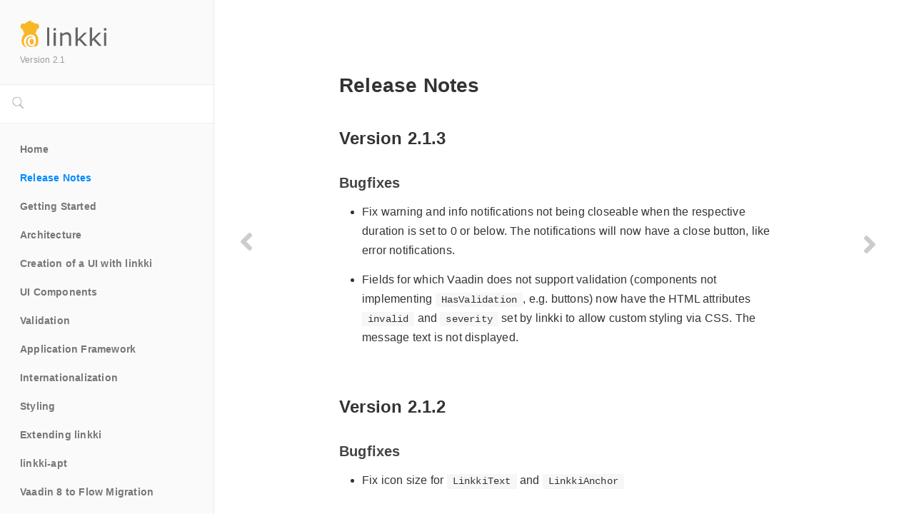

--- FILE ---
content_type: text/html
request_url: https://doc.linkki-framework.org/2.1/99_releasenotes/index.html
body_size: 5962
content:
<!--  This template is the start of every template-generated page.
      It defines the used stylesheets and scripts, etc. -->
<!DOCTYPE html>
<html lang="en">
  <head>
    <meta charset="utf-8"/>
    <title>Documentation</title>
    <meta name="viewport" content="width=device-width, initial-scale=1.0">
    <meta name="description" content="">
    <meta name="author" content="">
    <meta name="keywords" content="">
    <meta name="generator" content="JBake">

    <!-- Le styles -->
    <link href="../css/book-style.css" rel="stylesheet">
    <link href="../css/normalize.css" rel="stylesheet">
    <link href="../css/font-awesome.css" rel="stylesheet">
    <link href="../css/release-notes.css" rel="stylesheet">
    <link href="../css/styles/idea.css" rel="stylesheet">
    <link href='http://fonts.googleapis.com/css?family=Roboto' rel='stylesheet' type='text/css'>

    <link href="../js/tipuesearch/css/tipuesearch.css" rel="stylesheet">

    <link href="../css/jade.css" rel="stylesheet">

    <!-- Custom styles -->
    

    <!-- this is the script to highlight code on the page -->
    <script src="../js/highlight.pack.js"></script>
    <script>hljs.initHighlightingOnLoad();</script>
    <!-- HTML5 shim, for IE6-8 support of HTML5 elements -->
    <!--[if lt IE 9]>
      <script src="../js/html5shiv.min.js"></script>
    <![endif]-->

    <script src="../js/jquery-3.4.1.min.js"></script>

    <!-- Fav and touch icons -->
    <!--<link rel="apple-touch-icon-precomposed" sizes="144x144" href="../assets/ico/apple-touch-icon-144-precomposed.png">
    <link rel="apple-touch-icon-precomposed" sizes="114x114" href="../assets/ico/apple-touch-icon-114-precomposed.png">
    <link rel="apple-touch-icon-precomposed" sizes="72x72" href="../assets/ico/apple-touch-icon-72-precomposed.png">
    <link rel="apple-touch-icon-precomposed" href="../assets/ico/apple-touch-icon-57-precomposed.png">-->
    
      <link rel="shortcut icon" href="../favicon.ico">
    
  </head>
  <body>

<!--  This template takes care of the menu-bar.
      The menu contains a list of all chapers, their sections and (if there are any) the according headers -->

<script src="../js/highlight_menu.js"></script>

<div class="book font-size-2 font-family-1 with-summary">
  <div class="book-summary">
    <div class="navbar-brand">
    
      <a class="navbar-brand" href=" https://doc.linkki-framework.org ">
        <img src="../images/logo.png">
      </a>
    
        <a>Version 2.1</a>
    
    </div>
    <form id="book-search-input" role="search" action="../search/search.html">
      <div class="tipue_search_left"><img src="../js/tipuesearch/search.png" class="tipue_search_icon"></div>
      <div class="tipue_search_right"><input type="text" name="q" id="tipue_search_input" pattern=".{3,}" title="At least 3 characters" required></div>
      <div style="clear: both;"></div>
    </form>
    <nav role="navigation">

      <!-- Summary -->
      <ul class="summary">

        <!-- Home -->
        
          <li class="chapter ">
        
            <a href="../index.html">Home</a>
          </li>
        <!-- End home -->

        <!-- Chapters -->
        
              <li class="chapter active">
            
            <a href="../99_releasenotes/index.html">Release Notes</a>

          <!-- Sections in current chapter -->
          
              <ul class="articles">
              
                
                
                
                
                
                
                
                
                
                
                
                
                
                
                
                
                
                
                
                
                
                
                
                
                
                
                
                
                
                
                
                
                
                
                
                
                
                
                
                
                
                
              </ul>
            
            <!--End section -->
          </li>
        
              <li class="chapter ">
            
            <a href="../02_getting_started/index.html">Getting Started</a>

          <!-- Sections in current chapter -->
          
            <!--End section -->
          </li>
        
              <li class="chapter ">
            
            <a href="../03_architecture/index.html">Architecture</a>

          <!-- Sections in current chapter -->
          
            <!--End section -->
          </li>
        
              <li class="chapter ">
            
            <a href="../04_creating_a_ui/index.html">Creation of a UI with linkki</a>

          <!-- Sections in current chapter -->
          
            <!--End section -->
          </li>
        
              <li class="chapter ">
            
            <a href="../05_ui_components/index.html">UI Components</a>

          <!-- Sections in current chapter -->
          
            <!--End section -->
          </li>
        
              <li class="chapter ">
            
            <a href="../06_validation/index.html">Validation</a>

          <!-- Sections in current chapter -->
          
            <!--End section -->
          </li>
        
              <li class="chapter ">
            
            <a href="../07_application-framework/index.html">Application Framework</a>

          <!-- Sections in current chapter -->
          
            <!--End section -->
          </li>
        
              <li class="chapter ">
            
            <a href="../08_internationalization/index.html">Internationalization</a>

          <!-- Sections in current chapter -->
          
            <!--End section -->
          </li>
        
              <li class="chapter ">
            
            <a href="../09_styling/index.html">Styling</a>

          <!-- Sections in current chapter -->
          
            <!--End section -->
          </li>
        
              <li class="chapter ">
            
            <a href="../10_extending_linkki/index.html">Extending linkki</a>

          <!-- Sections in current chapter -->
          
            <!--End section -->
          </li>
        
              <li class="chapter ">
            
            <a href="../11_linkki_apt/index.html">linkki-apt</a>

          <!-- Sections in current chapter -->
          
            <!--End section -->
          </li>
        
              <li class="chapter ">
            
            <a href="../12_vaadin_flow_migration/index.html">Vaadin 8 to Flow Migration</a>

          <!-- Sections in current chapter -->
          
            <!--End section -->
          </li>
        

      </ul>
      <!-- End summary -->
    </nav>
    </div>
    <!-- Closing </div> in footer -->

<div class="book-body release-notes">
  <div class="body-inner">
    <div class="page-wrapper" tabindex="-1" role="main">
      <div class="page-inner">
        <section class="normal markdown-section">

          <div class="sect1">
<h2 id="_release_notes">Release Notes</h2>
<div class="sectionbody">
<div class="sect2">
<h3 id="_version_2_1_3">Version 2.1.3</h3>
<div class="sect3">
<h4 id="_bugfixes">Bugfixes</h4>
<div class="ulist">
<ul>
<li>
<p>Fix warning and info notifications not being closeable when the respective duration is set to 0 or below. The notifications will now have a close button, like error notifications.</p>
</li>
<li>
<p>Fields for which Vaadin does not support validation (components not implementing <code>HasValidation</code>, e.g. buttons) now have the HTML attributes <code>invalid</code> and <code>severity</code> set by linkki to allow custom styling via CSS. The message text is not displayed.</p>
</li>
</ul>
</div>
</div>
</div>
<div class="sect2">
<h3 id="_version_2_1_2">Version 2.1.2</h3>
<div class="sect3">
<h4 id="_bugfixes_2">Bugfixes</h4>
<div class="ulist">
<ul>
<li>
<p>Fix icon size for <code>LinkkiText</code> and <code>LinkkiAnchor</code></p>
</li>
</ul>
</div>
</div>
</div>
<div class="sect2">
<h3 id="_version_2_1_1">Version 2.1.1</h3>
<div class="sect3">
<h4 id="_bugfixes_3">Bugfixes</h4>
<div class="ulist">
<ul>
<li>
<p><code>IpsPropertyDispatcher</code> now handles empty value sets correctly</p>
</li>
<li>
<p>Fix disabled state of checkboxes</p>
</li>
<li>
<p><code>LinkkiTabLayout</code> no longer initializes content of tabs when removing them</p>
</li>
<li>
<p><code>BindingContext#modelChanged</code> was called when creating a table. This accidentally triggered a <code>modelChangeHandler</code> when setting up the UI.</p>
</li>
<li>
<p>Fix <code>@UILink</code> and <code>@UILabel</code> with icons in combination with custom style names added by <code>@BindStyleNames</code>. Style class <code>linkki-has-icon</code> is not used anymore and will be removed in a later version.</p>
</li>
</ul>
</div>
</div>
</div>
<div class="sect2">
<h3 id="_version_2_1_0">Version 2.1.0</h3>
<div class="sect3">
<h4 id="_new_features_and_improvements">New features and improvements</h4>
<div class="sect4 api-change">
<h5 id="_update_to_vaadin_23_1">Update to Vaadin 23.1</h5>
<div class="paragraph">
<p>Vaadin has been updated to include the latest bugfixes and features. This requires the following change:</p>
</div>
<div class="paragraph">
<p>In JEE applications, servlets that use a URL pattern different from <code>/&#42;</code> must also include <code>/VAADIN/&#42;</code>.</p>
</div>
<div class="listingblock">
<div class="title">Before</div>
<div class="content">
<pre class="highlight"><code class="language-java" data-lang="java">@WebServlet(asyncSupported = true, urlPatterns = "/sample/*")
public class SampleServlet extends VaadinServlet {
}</code></pre>
</div>
</div>
<div class="listingblock">
<div class="title">After</div>
<div class="content">
<pre class="highlight"><code class="language-java" data-lang="java">@WebServlet(asyncSupported = true, urlPatterns = { "/sample/*", "/VAADIN/*" })
public class SampleServlet extends VaadinServlet {
}</code></pre>
</div>
</div>
</div>
<div class="sect4 api-change">
<h5 id="_code_ipspropertydispatcher_code_uses_available_values_defined_in_faktor_ips_model"><code>IpsPropertyDispatcher</code> uses available values defined in Faktor-IPS model</h5>
<div class="paragraph">
<p>It is now possible to automatically limit the available values of fields such as <code>@UIComboBox</code> or <code>@UIRadioButtons</code> to the available values defined in the Faktor-IPS model.</p>
</div>
<div class="paragraph">
<p>The behaviour of the <a href="../10_extending_linkki/05_faktor-ips_extension.html#ips-property-dispatcher"><code>IpsPropertyDispatcher</code></a>  has been changed for <code>AvailableValuesType#ENUM_VALUES_INCL_NULL</code> and <code>AvailableValuesType#ENUM_VALUES_EXCL_NULL</code>. Note that one of these values is usually the default.</p>
</div>
<table class="tableblock frame-all grid-all spread">
<colgroup>
<col style="width: 25%;">
<col style="width: 25%;">
<col style="width: 25%;">
<col style="width: 25%;">
</colgroup>
<thead>
<tr>
<th class="tableblock halign-left valign-top"></th>
<th class="tableblock halign-left valign-top">Without IpsPropertyDispatcher</th>
<th class="tableblock halign-left valign-top">Old behavior of IpsPropertyDispatcher</th>
<th class="tableblock halign-left valign-top">New behavior of IpsPropertyDispatcher</th>
</tr>
</thead>
<tbody>
<tr>
<th class="tableblock halign-left valign-top"><p class="tableblock">ENUM_VALUES_INCL_NULL,  ENUM_VALUES_EXCL_NULL</p></th>
<td class="tableblock halign-left valign-top"><p class="tableblock">Only supported for enums and Boolean, all defined values are used</p></td>
<td class="tableblock halign-left valign-top"><p class="tableblock">Same as without IpsPropertyDispatcher</p></td>
<td class="tableblock halign-left valign-top"><p class="tableblock"><a href="../10_extending_linkki/05_faktor-ips_extension.html#ips-property-dispatcher-available-values">Uses the available values defined in the Faktor-IPS model</a></p></td>
</tr>
<tr>
<th class="tableblock halign-left valign-top"><p class="tableblock">DYNAMIC</p></th>
<td class="tableblock halign-left valign-top"><p class="tableblock">Uses values returned by the corresponding PMO method</p></td>
<td class="tableblock halign-left valign-top"><p class="tableblock">Same as without IpsPropertyDispatcher</p></td>
<td class="tableblock halign-left valign-top"><p class="tableblock">Same as without IpsPropertyDispatcher</p></td>
</tr>
<tr>
<th class="tableblock halign-left valign-top"><p class="tableblock">NO_VALUES</p></th>
<td class="tableblock halign-left valign-top"><p class="tableblock">No values</p></td>
<td class="tableblock halign-left valign-top"><p class="tableblock">Same as without IpsPropertyDispatcher</p></td>
<td class="tableblock halign-left valign-top"><p class="tableblock">Same as without IpsPropertyDispatcher</p></td>
</tr>
</tbody>
</table>
</div>
<div class="sect4">
<h5 id="_enhanced_update_handling_in_code_bindingcontext_code">Enhanced update handling in <code>BindingContext</code></h5>
<div class="paragraph">
<p>Update handling in <code>BindingContext</code> has been improved: now it is possible to add an <code>afterModelChangedHandler</code> that is applied when changes are written to the model on <code>BindingContext#modelChanged()</code> before any UI update has been triggered.
In addition, a new method <code>BindingContext#updateUi()</code> has been introduced to trigger update events that are not related to model changes.</p>
</div>
<div class="admonitionblock important">
<table>
<tr>
<td class="icon">
<i class="fa icon-important" title="Important"></i>
</td>
<td class="content">
If <code>BindingContext#modelChanged()</code> is called manually, check if this is still correct thus it is only needed when changes have been written to the model
(e.g. after submitting a change in a dialog). Else if only the UI should be updated, call <code>BindingContext#updateUi()</code> instead. In this case, <code>afterModelChangedHandler</code> will not be called.
</td>
</tr>
</table>
</div>
<div class="paragraph">
<p>For further information see <a href="../03_architecture/01_binding_bindingcontext_bindingmanager.html#binding-basics"><code>BindingContext</code></a> or <a href="#binding-context-update-handler">Using <code>BindingContext</code> update handler</a>.</p>
</div>
</div>
<div class="sect4">
<h5 id="_add_code_bindingcontextbuilder_code">Add <code>BindingContextBuilder</code></h5>
<div class="paragraph">
<p>A <code>BindingContextBuilder</code> has been added to create a <code><a href="../03_architecture/01_binding_bindingcontext_bindingmanager.html#binding-basics">`BindingContext</code></a>`.</p>
</div>
<div class="paragraph">
<p>Thus, the following constructors have been deprecated:</p>
</div>
<div class="ulist">
<ul>
<li>
<p><code>public BindingContext(String, PropertyBehaviorProvider, Handler)</code></p>
</li>
<li>
<p><code>public BindingContext(String, PropertyBehaviorProvider, PropertyDispatcherFactory, Handler)</code></p>
</li>
</ul>
</div>
<div class="paragraph">
<p>Additionally, a new constructor has been introduced for subclassing:</p>
</div>
<div class="paragraph">
<p><code>protected BindingContext(String, PropertyBehaviorProvider, PropertyDispatcherFactory, Handler, Handler)</code></p>
</div>
</div>
<div class="sect4">
<h5 id="_additional_behavior_in_code_bindreadonlybehavior_code_displays_buttons_only_in_read_only_mode">Additional Behavior in <code>BindReadOnlyBehavior</code> displays buttons only in read-only mode</h5>
<div class="paragraph">
<p>The <a href="../05_ui_components/04_additional_binding.html#bind-read-only-behavior"><code>@BindReadOnlyBehavior</code></a> annotation has been extended by the option <code>INVISIBLE_IF WRITABLE</code>.
With this option, it is now possible to show buttons only in read-only mode.
For more information see chapter <a href="../05_ui_components/04_additional_binding.html#bind-read-only-behavior"><code>@BindReadOnlyBehavior</code></a>.</p>
</div>
</div>
<div class="sect4">
<h5 id="_collapsible_columns">Collapsible columns</h5>
<div class="paragraph">
<p>With Vaadin 8, the property <a href="../05_ui_components/03_tables.html#collapsible-columns"><code>collapsible</code></a> in the annotation <code>@UITableColumn</code> could be used to create a menu with which the user can toggle the visibility of a column. This menu was only visible on hover, and appeared on the right top corner of the table.</p>
</div>
<div class="paragraph">
<p>As the reimplemented table in Vaadin Flow dropped support for the feature, the support of the <code>collapsible</code> property of <code>@UITableColumn</code> was also reduced. In the previous version, only the option <code>INITIALLY_COLLAPSED</code> had an effect. Any column with this option was simply not visible at all.</p>
</div>
<div class="paragraph">
<p>With this version, the feature of collapsible columns is supported again in linkki, however only for tables created inside of a section using <code>@UISection</code>. The new column selection menu is now always visible, greatly improving the usability of this feature.</p>
</div>
</div>
<div class="sect4">
<h5 id="_sortable_columns">Sortable columns</h5>
<div class="paragraph">
<p>Table columns created using <code>@UITableColumn</code> can now be made sortable using the property <a href="../05_ui_components/03_tables.html#sortable-columns"><code>sortable</code></a>. The type of the column value must implement <code>Comparable</code>, which defines the order in which the values are sorted.
Note that model bindings cannot be used with sortable columns, a getter method must be used instead.</p>
</div>
<div class="imageblock">
<div class="content">
<img src="../images/content/01_releasenotes/sortable_columns.png" alt="sortable columns">
</div>
</div>
<div class="paragraph">
<p>For more information, see "<a href="../05_ui_components/03_tables.html#ui-table-column">@UITableColumn</a>".</p>
</div>
</div>
<div class="sect4">
<h5 id="_uidatetimefield">UIDateTimeField</h5>
<div class="paragraph">
<p>A new annotation, <code>@UIDateTimeField</code>, has been added for selecting both a date and a time. <code>@UIDateTimeField</code> has all the properties of <code>UIDateField</code> and the property <code>step</code> for setting the time interval in the time picker overlay.</p>
</div>
<div class="paragraph">
<p>For more information, see "<a href="../05_ui_components/02_ui_elements.html#ui-datetimefield">@UIDateTimeField</a>".</p>
</div>
</div>
<div class="sect4 api-change">
<h5 id="_dynamic_item_captions_in_combo_boxes">Dynamic item captions in combo boxes</h5>
<div class="paragraph">
<p>Sometimes, the caption of an item in a combo box can change even if the item itself remains the same. To support this, a combo box used to not only update on item changes, but also checks the captions and update the items if any caption has changed. This additional check makes combo box less responsive to user interaction, especially if the combo box has many available values.</p>
</div>
<div class="admonitionblock important">
<table>
<tr>
<td class="icon">
<i class="fa icon-important" title="Important"></i>
</td>
<td class="content">
Considering the fact that the above mentioned feature is only required in relative rare cases, we decided to drop this feature for <code>@UIComboBox</code> by default. Combo boxes that require this feature can use the new annotation <a href="../05_ui_components/04_additional_binding.html#ui-combobox-dynamicCaption"><code>BindComboBoxDynamicItemCaption</code></a>. This annotation would update all items including their captions upon changes.
</td>
</tr>
</table>
</div>
</div>
<div class="sect4">
<h5 id="_java_version_compatibility_changes">Java version compatibility changes</h5>
<div class="paragraph">
<p><strong>linkki</strong> 2.1.0 is compatible with Java 17 and 11, but support for Java 8 has been dropped. Please upgrade if necessary.</p>
</div>
</div>
</div>
<div class="sect3">
<h4 id="_bugfixes_4">Bugfixes</h4>
<div class="ulist">
<ul>
<li>
<p>Reselecting a table row should not unselect the row</p>
</li>
<li>
<p>Empty <code>UILabel</code> columns with a small width no longer display dots (&#8230;&#8203;) in Mozilla Firefox</p>
</li>
<li>
<p><code>UILink</code> do not show label above the link</p>
</li>
<li>
<p>Removing values from a <code>UIComboBox</code> that does not allow null should not be possible.</p>
</li>
<li>
<p><code>UIIntegerField</code> now allows the thousand separator character (e.g. comma when locale is English) to be entered.</p>
</li>
<li>
<p>Disabled validation on read-only fields: Read only fields will no longer be marked with validation messages.</p>
</li>
<li>
<p>Column  visibility can be set using <code>GridSection#setColumnVisible(String columnKey, boolean visible)</code> even after <code>GridSection</code> has already been created. This will also update the checked state of the corresponding <code>MenuItem</code> correctly. Note, that setting the visibility by <code>Grid#getColumnByKey()</code> still works, but this will not update the checked state of its <code>MenuItem</code>!</p>
</li>
<li>
<p>@UIYesNoComboBox no longer throws an exception when using Boolean, values can now be properly selected and cleared (corresponds to <code>null</code>)</p>
</li>
</ul>
</div>
</div>
</div>
</div>
</div>

          

        </section>
      </div>
    </div>
  </div>
  <!--  This template provides the arrows on the left and right site of the chapters and the sections.
      As a result, the user is able to navigate through the pages by clicking on these arrows. -->


  <a href="../index.html" class="navigation navigation-prev " aria-label="Previous page">
    <i class="fa fa-angle-left"></i>
  </a
  ><a href="../02_getting_started/index.html" class="navigation navigation-next " aria-label="Next page">
    <i class="fa fa-angle-right"></i>
  </a>

  <!-- This template provides the copyright content for the sites -->

<div id="footer">
    <p class="muted">Copyright &copy; Faktor Zehn GmbH  - Alle Rechte vorbehalten - All rights reserved | <a href="https://www.faktorzehn.com/de/impressum">Impressum</a></p>
</div>

</div>

<!--  This footer-template is called at the end of every template-generated-site in order to close all elements -->
</div>
  </body>
</html>



--- FILE ---
content_type: text/css
request_url: https://doc.linkki-framework.org/2.1/css/book-style.css
body_size: 4119
content:
/* Git book default theme | https://github.com/GitbookIO/theme-default */

.link-inherit {
  color: inherit;
}
.link-inherit:hover,
.link-inherit:focus {
  color: inherit;
}
.hidden {
  display: none;
}
.alert {
  padding: 15px;
  margin-bottom: 20px;
  color: #444;
  background: #eee;
  border-bottom: 5px solid #ddd;
}
.alert-success {
  background: #dff0d8;
  border-color: #d6e9c6;
  color: #3c763d;
}
.alert-info {
  background: #d9edf7;
  border-color: #bce8f1;
  color: #31708f;
}
.alert-danger {
  background: #f2dede;
  border-color: #ebccd1;
  color: #a94442;
}
.alert-warning {
  background: #fcf8e3;
  border-color: #faebcc;
  color: #8a6d3b;
}
/*!
 * Preboot v2
 *
 * Open sourced under MIT license by @mdo.
 * Some variables and mixins from Bootstrap (Apache 2 license).
 */
.book-langs-index {
  width: 100%;
  height: 100%;
  padding: 40px 0px;
  margin: 0px;
  overflow: auto;
}
@media (max-width: 600px) {
  .book-langs-index {
    padding: 0px;
  }
}
.book-langs-index .inner {
  max-width: 600px;
  width: 100%;
  margin: 0px auto;
  padding: 30px;
  background: #fff;
  border-radius: 3px;
}
.book-langs-index .inner h3 {
  margin: 0px;
}
.book-langs-index .inner .languages {
  list-style: none;
  padding: 20px 30px;
  margin-top: 20px;
  border-top: 1px solid #eee;
  *zoom: 1;
}
.book-langs-index .inner .languages:before,
.book-langs-index .inner .languages:after {
  content: " ";
  display: table;
  line-height: 0;
}
.book-langs-index .inner .languages:after {
  clear: both;
}
.book-langs-index .inner .languages li {
  width: 50%;
  float: left;
  padding: 10px 5px;
  font-size: 16px;
}
@media (max-width: 600px) {
  .book-langs-index .inner .languages li {
    width: 100%;
    max-width: 100%;
  }
}
.book-header {
  font-family: "Helvetica Neue", Helvetica, Arial, sans-serif;
  overflow: visible;
  height: 50px;
  padding: 0px 8px;
  z-index: 2;
  font-size: 0.85em;
  color: #7e888b;
  background: transparent;
}
.book-header .btn {
  display: block;
  height: 50px;
  padding: 0px 15px;
  border-bottom: none;
  color: #cccccc;
  text-transform: uppercase;
  line-height: 50px;
  -webkit-box-shadow: none !important;
  box-shadow: none !important;
  position: relative;
  font-size: 14px;
}
.book-header .btn:hover {
  position: relative;
  text-decoration: none;
  color: #444444;
  background: none;
}
.book-header .btn:focus {
  outline: none;
}
.book-header h1 {
  margin: 0px;
  font-size: 20px;
  font-weight: 200;
  text-align: center;
  line-height: 50px;
  opacity: 0;
  -webkit-transition: opacity ease 0.4s;
  -moz-transition: opacity ease 0.4s;
  -o-transition: opacity ease 0.4s;
  transition: opacity ease 0.4s;
  padding-left: 200px;
  padding-right: 200px;
  -webkit-transition: opacity 0.2s ease;
  -moz-transition: opacity 0.2s ease;
  -o-transition: opacity 0.2s ease;
  transition: opacity 0.2s ease;
  overflow: hidden;
  text-overflow: ellipsis;
  white-space: nowrap;
}
.book-header h1 a,
.book-header h1 a:hover {
  color: inherit;
  text-decoration: none;
}
@media (max-width: 1000px) {
  .book-header h1 {
    display: none;
  }
}
.book-header h1 i {
  display: none;
}
.book-header:hover h1 {
  opacity: 1;
}
.book.is-loading .book-header h1 i {
  display: inline-block;
}
.book.is-loading .book-header h1 a {
  display: none;
}
.dropdown {
  position: relative;
}
.dropdown-menu {
  position: absolute;
  top: 100%;
  left: 0;
  z-index: 100;
  display: none;
  float: left;
  min-width: 160px;
  padding: 0;
  margin: 2px 0 0;
  list-style: none;
  font-size: 14px;
  background-color: #fafafa;
  border: 1px solid rgba(0, 0, 0, 0.07);
  border-radius: 1px;
  -webkit-box-shadow: 0 6px 12px rgba(0, 0, 0, 0.175);
  box-shadow: 0 6px 12px rgba(0, 0, 0, 0.175);
  background-clip: padding-box;
}
.dropdown-menu.open {
  display: block;
}
.dropdown-menu.dropdown-left {
  left: auto;
  right: 4%;
}
.dropdown-menu.dropdown-left .dropdown-caret {
  right: 14px;
  left: auto;
}
.dropdown-menu .dropdown-caret {
  position: absolute;
  top: -8px;
  left: 14px;
  width: 18px;
  height: 10px;
  float: left;
  overflow: hidden;
}
.dropdown-menu .dropdown-caret .caret-outer {
  position: absolute;
  border-left: 9px solid transparent;
  border-right: 9px solid transparent;
  border-bottom: 9px solid rgba(0, 0, 0, 0.1);
  height: auto;
  left: 0;
  top: 0;
  width: auto;
  display: inline-block;
  margin-left: -1px;
}
.dropdown-menu .dropdown-caret .caret-inner {
  position: absolute;
  display: inline-block;
  margin-top: -1px;
  top: 0;
  top: 1px;
  border-left: 9px solid transparent;
  border-right: 9px solid transparent;
  border-bottom: 9px solid #fafafa;
}
.dropdown-menu .buttons {
  *zoom: 1;
  border-bottom: 1px solid rgba(0, 0, 0, 0.07);
}
.dropdown-menu .buttons:before,
.dropdown-menu .buttons:after {
  content: " ";
  display: table;
  line-height: 0;
}
.dropdown-menu .buttons:after {
  clear: both;
}
.dropdown-menu .buttons:last-child {
  border-bottom: none;
}
.dropdown-menu .buttons .button {
  border: 0;
  background-color: transparent;
  color: #a6a6a6;
  width: 100%;
  text-align: center;
  float: left;
  line-height: 1.42857143;
  padding: 8px 4px;
}
.dropdown-menu .buttons .button:hover {
  color: #444444;
}
.dropdown-menu .buttons .button:focus,
.dropdown-menu .buttons .button:hover {
  outline: none;
}
.dropdown-menu .buttons .button.size-2 {
  width: 50%;
}
.dropdown-menu .buttons .button.size-3 {
  width: 33%;
}
.book-summary {
  font-family: "Helvetica Neue", Helvetica, Arial, sans-serif;
  position: absolute;
  top: 0px;
  left: -300px;
  bottom: 0px;
  z-index: 1;
  overflow-y: auto;
  width: 300px;
  color: #364149;
  background: #fafafa;
  border-right: 1px solid rgba(0, 0, 0, 0.07);
  -webkit-transition: left 250ms ease;
  -moz-transition: left 250ms ease;
  -o-transition: left 250ms ease;
  transition: left 250ms ease;
}
.book-summary ul.summary {
  list-style: none;
  margin: 0px;
  padding: 0px;
  -webkit-transition: top 0.5s ease;
  -moz-transition: top 0.5s ease;
  -o-transition: top 0.5s ease;
  transition: top 0.5s ease;
}
.book-summary ul.summary li {
  list-style: none;
}
.book-summary ul.summary li.header {
  padding: 10px 15px;
  padding-top: 20px;
  text-transform: uppercase;
  color: #939da3;
}
.book-summary ul.summary li.divider {
  height: 1px;
  margin: 7px 0;
  overflow: hidden;
  background: rgba(0, 0, 0, 0.07);
}
.book-summary ul.summary li i.fa-check {
  display: none;
  position: absolute;
  right: 9px;
  top: 16px;
  font-size: 9px;
  color: #33cc33;
}
.book-summary ul.summary li.done > a {
  color: #364149;
  font-weight: normal;
}
.book-summary ul.summary li.done > a i {
  display: inline;
}
.book-summary ul.summary li a,
.book-summary ul.summary li span {
  display: block;
  padding: 10px 15px;
  border-bottom: none;
  color: #364149;
  background: transparent;
  text-overflow: ellipsis;
  overflow: hidden;
  white-space: nowrap;
  position: relative;
}
.book-summary ul.summary li a:hover {
  text-decoration: underline;
}
.book-summary ul.summary li a:focus {
  outline: none;
}
.book-summary ul.summary li.active > a {
  color: #008cff;
  background: transparent;
  text-decoration: none;
}
.book-summary ul.summary li ul {
  padding-left: 20px;
}
@media (max-width: 600px) {
  .book-summary {
    width: calc(100% - 60px);
    bottom: 0px;
    left: -100%;
  }
}
.book.with-summary .book-summary {
  left: 0px;
}
.book.without-animation .book-summary {
  -webkit-transition: none !important;
  -moz-transition: none !important;
  -o-transition: none !important;
  transition: none !important;
}
.book {
  position: relative;
  width: 100%;
  height: 100%;
}
@media (min-width: 600px) {
  .book.with-summary .book-body {
    left: 300px;
  }
}
@media (max-width: 600px) {
  .book.with-summary {
    overflow: hidden;
  }
  .book.with-summary .book-body {
    -webkit-transform: translate(calc(100% - 60px), 0px);
    -moz-transform: translate(calc(100% - 60px), 0px);
    -ms-transform: translate(calc(100% - 60px), 0px);
    -o-transform: translate(calc(100% - 60px), 0px);
    transform: translate(calc(100% - 60px), 0px);
  }
}
.book.without-animation .book-body {
  -webkit-transition: none !important;
  -moz-transition: none !important;
  -o-transition: none !important;
  transition: none !important;
}
.book-body {
  position: absolute;
  top: 0px;
  right: 0px;
  left: 0px;
  bottom: 0px;
  overflow-y: auto;
  color: #000000;
  background: #ffffff;
  -webkit-transition: left 250ms ease;
  -moz-transition: left 250ms ease;
  -o-transition: left 250ms ease;
  transition: left 250ms ease;
}
.book-body .body-inner {
  position: absolute;
  top: 0px;
  right: 0px;
  left: 0px;
  bottom: 0px;
  overflow-y: auto;
}
@media (max-width: 1240px) {
  .book-body {
    -webkit-transition: -webkit-transform 250ms ease;
    -moz-transition: -moz-transform 250ms ease;
    -o-transition: -o-transform 250ms ease;
    transition: transform 250ms ease;
    padding-bottom: 20px;
  }
  .book-body .body-inner {
    position: static;
    min-height: calc(100% - 50px);
  }
}
.page-wrapper {
  position: relative;
  outline: none;
}
.page-inner {
  position: relative;
  max-width: 800px;
  margin: 0px auto;
  padding: 20px 15px 40px 15px;
}
.page-inner .btn-group .btn {
  border-radius: 0px;
  background: #eee;
  border: 0px;
}
.buttons {
  *zoom: 1;
}
.buttons:before,
.buttons:after {
  content: " ";
  display: table;
  line-height: 0;
}
.buttons:after {
  clear: both;
}
.button {
  border: 0;
  background-color: transparent;
  background: #eeeeee;
  color: #666666;
  width: 100%;
  text-align: center;
  float: left;
  line-height: 1.42857143;
  padding: 8px 4px;
}
.button:hover {
  color: #444444;
}
.button:focus,
.button:hover {
  outline: none;
}
.button.size-2 {
  width: 50%;
}
.button.size-3 {
  width: 33%;
}
.markdown-section {
  display: block;
  word-wrap: break-word;
  overflow: hidden;
  color: #333333;
  line-height: 1.7;
  text-size-adjust: 100%;
  -ms-text-size-adjust: 100%;
  -webkit-text-size-adjust: 100%;
  -moz-text-size-adjust: 100%;
  /* Printing */
  /* Typography */
  /* Spacing */
  /* Links */
  /* Images */
  /* Horizontal lines */
  /* Headings */
  /* Code blocks */
  /* Tables */
  /* Lists */
  /* Blockquote */
  /* Description Lists */
  /* Task Lists */
}
.markdown-section * {
  box-sizing: border-box;
  -webkit-box-sizing: border-box;
  font-size: inherit;
}
.markdown-section > *:first-child {
  margin-top: 0 !important;
}
.markdown-section > *:last-child {
  margin-bottom: 0 !important;
}
.markdown-section pre,
.markdown-section code,
.markdown-section blockquote,
.markdown-section tr,
.markdown-section img,
.markdown-section table,
.markdown-section figure {
  page-break-inside: avoid;
}
.markdown-section p,
.markdown-section h2,
.markdown-section h3,
.markdown-section h4,
.markdown-section h5 {
  orphans: 3;
  widows: 3;
}
.markdown-section h1,
.markdown-section h2,
.markdown-section h3,
.markdown-section h4,
.markdown-section h5 {
  page-break-after: avoid;
}
.markdown-section strong,
.markdown-section b {
  font-weight: bold;
}
.markdown-section em {
  font-style: italic;
}
.markdown-section p,
.markdown-section blockquote,
.markdown-section ul,
.markdown-section ol,
.markdown-section dl,
.markdown-section table {
  margin-top: 0;
  margin-bottom: 0.85em;
}
.markdown-section a {
  color: #4183c4;
  text-decoration: none;
  background: transparent;
}
.markdown-section a:hover,
.markdown-section a:focus,
.markdown-section a:active {
  outline: 0;
  text-decoration: underline;
}
.markdown-section img {
  border: 0;
  max-width: 100%;
}
.markdown-section hr {
  height: 4px;
  padding: 0;
  margin: 1.7em 0;
  overflow: hidden;
  background-color: #e7e7e7;
  border: none;
}
.markdown-section hr:before,
.markdown-section hr:after {
  display: table;
  content: " ";
}
.markdown-section hr:after {
  clear: both;
}
.markdown-section h1,
.markdown-section h2,
.markdown-section h3,
.markdown-section h4,
.markdown-section h5,
.markdown-section h6 {
  margin-top: 1.275em;
  margin-bottom: 0.85em;
  font-weight: bold;
}
.markdown-section h1 {
  font-size: 2em;
}
.markdown-section h2 {
  font-size: 1.75em;
}
.markdown-section h3 {
  font-size: 1.5em;
}
.markdown-section h4 {
  font-size: 1.25em;
}
.markdown-section h5 {
  font-size: 1em;
}
.markdown-section h6 {
  font-size: 1em;
  color: #777777;
}
.markdown-section code,
.markdown-section pre {
  font-family: Consolas, "Liberation Mono", Menlo, Courier, monospace;
  direction: ltr;
  margin: 0px;
  padding: 0px;
  border: none;
  color: inherit;
}
.markdown-section pre {
  overflow: auto;
  word-wrap: normal;
  margin: 0px;
  padding: 0.85em 1em;
  margin-bottom: 1.275em;
  background: #f7f7f7;
}
.markdown-section pre > code {
  display: inline;
  max-width: initial;
  padding: 0;
  margin: 0;
  overflow: initial;
  line-height: inherit;
  font-size: 0.85em;
  white-space: pre;
  background: transparent;
}
.markdown-section pre > code:before,
.markdown-section pre > code:after {
  content: normal;
}
.markdown-section code {
  padding: 0.2em;
  margin: 0;
  font-size: 0.85em;
  background-color: #f7f7f7;
}
.markdown-section code:before,
.markdown-section code:after {
  letter-spacing: -0.2em;
  content: "\00a0";
}
.markdown-section table {
  display: table;
  width: 100%;
  border-collapse: collapse;
  border-spacing: 0;
  overflow: auto;
}
.markdown-section table td,
.markdown-section table th {
  padding: 6px 13px;
  border: 1px solid #ddd;
}
.markdown-section table tr {
  background-color: #fff;
  border-top: 1px solid #ccc;
}
.markdown-section table tr:nth-child(2n) {
  background-color: #f8f8f8;
}
.markdown-section table th {
  font-weight: bold;
}
.markdown-section ul,
.markdown-section ol {
  padding: 0;
  margin: 0;
  margin-bottom: 0.85em;
  padding-left: 2em;
}
.markdown-section ul ol,
.markdown-section ol ol,
.markdown-section ul ul,
.markdown-section ol ul {
  margin-top: 0;
  margin-bottom: 0;
}
.markdown-section ol ol {
  list-style-type: lower-roman;
}
.markdown-section blockquote {
  margin: 0;
  margin-bottom: 0.85em;
  padding: 0 15px;
  color: #858585;
  border-left: 4px solid #e5e5e5;
}
.markdown-section blockquote:first-child {
  margin-top: 0;
}
.markdown-section blockquote:last-child {
  margin-bottom: 0;
}
.markdown-section dl {
  padding: 0;
}
.markdown-section dl dt {
  padding: 0;
  margin-top: 0.85em;
  font-style: italic;
  font-weight: bold;
}
.markdown-section dl dd {
  padding: 0 0.85em;
  margin-bottom: 0.85em;
}
.markdown-section dd {
  margin-left: 0;
}
.markdown-section .task-list,
.markdown-section .contains-task-list {
  padding: 0;
  padding-left: 0.8em;
  list-style: none;
}
.markdown-section .task-list .task-list-item-checkbox,
.markdown-section .contains-task-list .task-list-item-checkbox {
  margin: 0 0.2em 0.25em 0em;
  vertical-align: middle;
}
.markdown-section .glossary-term {
  cursor: help;
  text-decoration: underline;
}
/*
    Right/Left buttons to change page
*/
.navigation {
  position: absolute;
  top: 50px;
  bottom: 0px;
  margin: 0;
  max-width: 150px;
  min-width: 90px;
  display: flex;
  justify-content: center;
  align-content: center;
  flex-direction: column;
  font-size: 40px;
  color: #cccccc;
  text-align: center;
  -webkit-transition: all 350ms ease;
  -moz-transition: all 350ms ease;
  -o-transition: all 350ms ease;
  transition: all 350ms ease;
}
.navigation:hover {
  text-decoration: none;
  color: #444444;
}
.navigation.navigation-next {
  right: 0px;
}
.navigation.navigation-prev {
  left: 0px;
}
@media (max-width: 1240px) {
  .navigation {
    position: static;
    top: auto;
    max-width: 50%;
    width: 50%;
    display: inline-block;
    float: left;
  }
  .navigation.navigation-unique {
    max-width: 100%;
    width: 100%;
  }
}
/*
    Search input and results, works in sync with the "search" plugin
*/
#book-search-input {
  padding: 6px;
  background: transparent;
  transition: top 0.5s ease;
  background: #fff;
  border-bottom: 1px solid rgba(0, 0, 0, 0.07);
  border-top: 1px solid rgba(0, 0, 0, 0.07);
  margin-bottom: 10px;
  margin-top: -1px;
}
#book-search-input input,
#book-search-input input:focus,
#book-search-input input:hover {
  width: 100%;
  background: transparent;
  border: 1px solid transparent;
  box-shadow: none;
  outline: none;
  line-height: 22px;
  padding: 7px 7px;
  color: inherit;
}
#book-search-results {
  opacity: 1;
}
#book-search-results .search-results .search-results-title {
  text-transform: uppercase;
  text-align: center;
  font-weight: 200;
  margin-bottom: 35px;
  opacity: 0.6;
}
#book-search-results .search-results .has-results .search-results-item {
  display: block;
  word-wrap: break-word;
  overflow: hidden;
  color: #333333;
  line-height: 1.7;
  text-size-adjust: 100%;
  -ms-text-size-adjust: 100%;
  -webkit-text-size-adjust: 100%;
  -moz-text-size-adjust: 100%;
  /* Printing */
  /* Typography */
  /* Spacing */
  /* Links */
  /* Images */
  /* Horizontal lines */
  /* Headings */
  /* Code blocks */
  /* Tables */
  /* Lists */
  /* Blockquote */
  /* Description Lists */
  /* Task Lists */
}
#book-search-results .search-results .has-results .search-results-item * {
  box-sizing: border-box;
  -webkit-box-sizing: border-box;
  font-size: inherit;
}
#book-search-results .search-results .has-results .search-results-item > *:first-child {
  margin-top: 0 !important;
}
#book-search-results .search-results .has-results .search-results-item > *:last-child {
  margin-bottom: 0 !important;
}
#book-search-results .search-results .has-results .search-results-item pre,
#book-search-results .search-results .has-results .search-results-item code,
#book-search-results .search-results .has-results .search-results-item blockquote,
#book-search-results .search-results .has-results .search-results-item tr,
#book-search-results .search-results .has-results .search-results-item img,
#book-search-results .search-results .has-results .search-results-item table,
#book-search-results .search-results .has-results .search-results-item figure {
  page-break-inside: avoid;
}
#book-search-results .search-results .has-results .search-results-item p,
#book-search-results .search-results .has-results .search-results-item h2,
#book-search-results .search-results .has-results .search-results-item h3,
#book-search-results .search-results .has-results .search-results-item h4,
#book-search-results .search-results .has-results .search-results-item h5 {
  orphans: 3;
  widows: 3;
}
#book-search-results .search-results .has-results .search-results-item h1,
#book-search-results .search-results .has-results .search-results-item h2,
#book-search-results .search-results .has-results .search-results-item h3,
#book-search-results .search-results .has-results .search-results-item h4,
#book-search-results .search-results .has-results .search-results-item h5 {
  page-break-after: avoid;
}
#book-search-results .search-results .has-results .search-results-item strong,
#book-search-results .search-results .has-results .search-results-item b {
  font-weight: bold;
}
#book-search-results .search-results .has-results .search-results-item em {
  font-style: italic;
}
#book-search-results .search-results .has-results .search-results-item p,
#book-search-results .search-results .has-results .search-results-item blockquote,
#book-search-results .search-results .has-results .search-results-item ul,
#book-search-results .search-results .has-results .search-results-item ol,
#book-search-results .search-results .has-results .search-results-item dl,
#book-search-results .search-results .has-results .search-results-item table {
  margin-top: 0;
  margin-bottom: 0.85em;
}
#book-search-results .search-results .has-results .search-results-item a {
  color: #4183c4;
  text-decoration: none;
  background: transparent;
}
#book-search-results .search-results .has-results .search-results-item a:hover,
#book-search-results .search-results .has-results .search-results-item a:focus,
#book-search-results .search-results .has-results .search-results-item a:active {
  outline: 0;
  text-decoration: underline;
}
#book-search-results .search-results .has-results .search-results-item img {
  border: 0;
  max-width: 100%;
}
#book-search-results .search-results .has-results .search-results-item hr {
  height: 4px;
  padding: 0;
  margin: 1.7em 0;
  overflow: hidden;
  background-color: #e7e7e7;
  border: none;
}
#book-search-results .search-results .has-results .search-results-item hr:before,
#book-search-results .search-results .has-results .search-results-item hr:after {
  display: table;
  content: " ";
}
#book-search-results .search-results .has-results .search-results-item hr:after {
  clear: both;
}
#book-search-results .search-results .has-results .search-results-item h1,
#book-search-results .search-results .has-results .search-results-item h2,
#book-search-results .search-results .has-results .search-results-item h3,
#book-search-results .search-results .has-results .search-results-item h4,
#book-search-results .search-results .has-results .search-results-item h5,
#book-search-results .search-results .has-results .search-results-item h6 {
  margin-top: 1.275em;
  margin-bottom: 0.85em;
  font-weight: bold;
}
#book-search-results .search-results .has-results .search-results-item h1 {
  font-size: 2em;
}
#book-search-results .search-results .has-results .search-results-item h2 {
  font-size: 1.75em;
}
#book-search-results .search-results .has-results .search-results-item h3 {
  font-size: 1.5em;
}
#book-search-results .search-results .has-results .search-results-item h4 {
  font-size: 1.25em;
}
#book-search-results .search-results .has-results .search-results-item h5 {
  font-size: 1em;
}
#book-search-results .search-results .has-results .search-results-item h6 {
  font-size: 1em;
  color: #777777;
}
#book-search-results .search-results .has-results .search-results-item code,
#book-search-results .search-results .has-results .search-results-item pre {
  font-family: Consolas, "Liberation Mono", Menlo, Courier, monospace;
  direction: ltr;
  margin: 0px;
  padding: 0px;
  border: none;
  color: inherit;
}
#book-search-results .search-results .has-results .search-results-item pre {
  overflow: auto;
  word-wrap: normal;
  margin: 0px;
  padding: 0.85em 1em;
  margin-bottom: 1.275em;
  background: #f7f7f7;
}
#book-search-results .search-results .has-results .search-results-item pre > code {
  display: inline;
  max-width: initial;
  padding: 0;
  margin: 0;
  overflow: initial;
  line-height: inherit;
  font-size: 0.85em;
  white-space: pre;
  background: transparent;
}
#book-search-results .search-results .has-results .search-results-item pre > code:before,
#book-search-results .search-results .has-results .search-results-item pre > code:after {
  content: normal;
}
#book-search-results .search-results .has-results .search-results-item code {
  padding: 0.2em;
  margin: 0;
  font-size: 0.85em;
  background-color: #f7f7f7;
}
#book-search-results .search-results .has-results .search-results-item code:before,
#book-search-results .search-results .has-results .search-results-item code:after {
  letter-spacing: -0.2em;
  content: "\00a0";
}
#book-search-results .search-results .has-results .search-results-item table {
  display: table;
  width: 100%;
  border-collapse: collapse;
  border-spacing: 0;
  overflow: auto;
}
#book-search-results .search-results .has-results .search-results-item table td,
#book-search-results .search-results .has-results .search-results-item table th {
  padding: 6px 13px;
  border: 1px solid #ddd;
}
#book-search-results .search-results .has-results .search-results-item table tr {
  background-color: #fff;
  border-top: 1px solid #ccc;
}
#book-search-results .search-results .has-results .search-results-item table tr:nth-child(2n) {
  background-color: #f8f8f8;
}
#book-search-results .search-results .has-results .search-results-item table th {
  font-weight: bold;
}
#book-search-results .search-results .has-results .search-results-item ul,
#book-search-results .search-results .has-results .search-results-item ol {
  padding: 0;
  margin: 0;
  margin-bottom: 0.85em;
  padding-left: 2em;
}
#book-search-results .search-results .has-results .search-results-item ul ol,
#book-search-results .search-results .has-results .search-results-item ol ol,
#book-search-results .search-results .has-results .search-results-item ul ul,
#book-search-results .search-results .has-results .search-results-item ol ul {
  margin-top: 0;
  margin-bottom: 0;
}
#book-search-results .search-results .has-results .search-results-item ol ol {
  list-style-type: lower-roman;
}
#book-search-results .search-results .has-results .search-results-item blockquote {
  margin: 0;
  margin-bottom: 0.85em;
  padding: 0 15px;
  color: #858585;
  border-left: 4px solid #e5e5e5;
}
#book-search-results .search-results .has-results .search-results-item blockquote:first-child {
  margin-top: 0;
}
#book-search-results .search-results .has-results .search-results-item blockquote:last-child {
  margin-bottom: 0;
}
#book-search-results .search-results .has-results .search-results-item dl {
  padding: 0;
}
#book-search-results .search-results .has-results .search-results-item dl dt {
  padding: 0;
  margin-top: 0.85em;
  font-style: italic;
  font-weight: bold;
}
#book-search-results .search-results .has-results .search-results-item dl dd {
  padding: 0 0.85em;
  margin-bottom: 0.85em;
}
#book-search-results .search-results .has-results .search-results-item dd {
  margin-left: 0;
}
#book-search-results .search-results .has-results .search-results-item .task-list,
#book-search-results .search-results .has-results .search-results-item .contains-task-list {
  padding: 0;
  padding-left: 0.8em;
  list-style: none;
}
#book-search-results .search-results .has-results .search-results-item .task-list .task-list-item-checkbox,
#book-search-results .search-results .has-results .search-results-item .contains-task-list .task-list-item-checkbox {
  margin: 0 0.2em 0.25em 0em;
  vertical-align: middle;
}
#book-search-results .search-results .has-results .search-results-item h3 {
  margin-top: 0px;
  margin-bottom: 0px;
}
#book-search-results .search-results .no-results {
  padding: 40px 0px;
}
body.search-loading #book-search-results {
  opacity: 0.3;
}
body.with-search .navigation {
  display: none;
}
* {
  -webkit-box-sizing: border-box;
  -moz-box-sizing: border-box;
  box-sizing: border-box;
  -webkit-overflow-scrolling: touch;
  -webkit-tap-highlight-color: transparent;
  -webkit-text-size-adjust: none;
  -webkit-touch-callout: none;
  -webkit-font-smoothing: antialiased;
}
a {
  text-decoration: none;
}
html,
body {
  height: 100%;
}
html {
  font-size: 62.5%;
}
body {
  text-rendering: optimizeLegibility;
  font-smoothing: antialiased;
  font-family: "Helvetica Neue", Helvetica, Arial, sans-serif;
  font-size: 14px;
  letter-spacing: .2px;
  text-size-adjust: 100%;
  -ms-text-size-adjust: 100%;
  -webkit-text-size-adjust: 100%;
}


--- FILE ---
content_type: text/css
request_url: https://doc.linkki-framework.org/2.1/css/release-notes.css
body_size: 232
content:
.release-notes .api-change>h6:after,
.release-notes .api-change>h5:after,
.release-notes .api-change>h4:after,
.release-notes .api-change>h3:after {
  content: 'api-change';
  color: white;
  margin-left: 1em;
  font-weight: bold;
  border-radius: 5px;
  background: #009fe3;
  padding: .3em 1em;
  font-size: .7em;
  box-shadow: 1px 1px 5px rgba(0, 0, 0, 0.1);
}

.release-notes .sect3 {
  margin-bottom: 4em;
}


--- FILE ---
content_type: text/css
request_url: https://doc.linkki-framework.org/2.1/css/styles/idea.css
body_size: 477
content:
/*

Intellij Idea-like styling (c) Vasily Polovnyov <vast@whiteants.net>

*/

.hljs {
  display: block;
  overflow-x: auto;
  padding: 0.5em;
  color: #000;
  /*background: #fff;*/
  background: #efecea
}

.hljs-subst,
.hljs-title {
  font-weight: normal;
  color: #000;
}

.hljs-comment,
.hljs-quote {
  color: #808080;
  font-style: italic;
}

.hljs-meta {
  color: #808000;
}

.hljs-tag {
  background: #efefef;
}

.hljs-section,
.hljs-name,
.hljs-literal,
.hljs-keyword,
.hljs-selector-tag,
.hljs-type,
.hljs-selector-id,
.hljs-selector-class {
  font-weight: bold;
  color: #000080;
}

.hljs-attribute,
.hljs-number,
.hljs-regexp,
.hljs-link {
  font-weight: bold;
  color: #0000ff;
}

.hljs-number,
.hljs-regexp,
.hljs-link {
  font-weight: normal;
}

.hljs-string {
  color: #008000;
  font-weight: bold;
}

.hljs-symbol,
.hljs-bullet,
.hljs-formula {
  color: #000;
  background: #d0eded;
  font-style: italic;
}

.hljs-doctag {
  text-decoration: underline;
}

.hljs-variable,
.hljs-template-variable {
  color: #660e7a;
}

.hljs-addition {
  background: #baeeba;
}

.hljs-deletion {
  background: #ffc8bd;
}

.hljs-emphasis {
  font-style: italic;
}

.hljs-strong {
  font-weight: bold;
}


--- FILE ---
content_type: text/css
request_url: https://doc.linkki-framework.org/2.1/js/tipuesearch/css/tipuesearch.css
body_size: 1085
content:

/*
Tipue Search 6.1
Copyright (c) 2017 Tipue
Tipue Search is released under the MIT License
http://www.tipue.com/search
*/


/* fonts */


#tipue_search_input, #tipue_search_foot_boxes
{
     font: 300 14px/1 Roboto, sans-serif;
}
#tipue_search_results_count, #tipue_search_warning, .tipue_search_content_url, .tipue_search_content_debug, .tipue_search_related_text
{
     font: 300 14px/1.7 Roboto, sans-serif;
}
.tipue_search_content_title
{
     font: 100 26px/1.7 Roboto, sans-serif;
}
.tipue_search_content_text, .tipue_search_related_title
{
     font: 300 15px/1.7 Roboto, sans-serif;
}
.tipue_search_content_bold, .tipue_search_related_bold
{
     font-weight: 400;
}


/* search box */


#tipue_search_input
{
     color: #333;
     max-width: 210px;
	padding: 17px;
	border: 1px solid #e3e3e3;
	border-radius: 0;
	-moz-appearance: none;
	-webkit-appearance: none;
     box-shadow: none;
	outline: 0;
	margin: 0;
}
.tipue_search_icon
{
     width: 24px;
     height: 24px;
}
.tipue_search_left
{
     float: left;
     padding: 7px 7px;
   }

.tipue_search_right
{
     float: left;
}


/* search results */


#tipue_search_content
{
     max-width: 750px;
	padding-top: 15px;
	margin: 0;
}
#tipue_search_results_count
{
	color: #333;
}
#tipue_search_warning
{
     color: #333;
	margin: 7px 0;
}
#tipue_search_warning a
{
     color: #5396ea;
     text-decoration: none;
}
#tipue_search_warning a:hover
{
     color: #555;
}
.tipue_search_content_title
{
     color: #666;
	margin-top: 21px;
}
.tipue_search_content_title a
{
     color: #666;
     text-decoration: none;
}
.tipue_search_content_title a:hover
{
     color: #666;
}
.tipue_search_content_url
{
     word-wrap: break-word;
     hyphens: auto;
}
.tipue_search_content_url a, .tipue_search_related_text a
{
     color: #5396ea;
     text-decoration: none;
}
.tipue_search_content_url a:hover, .tipue_search_related_text a:hover, .tipue_search_related_before, .tipue_search_related_after
{
     color: #555;
}
.tipue_search_content_text
{
	color: #333;
     word-wrap: break-word;
     hyphens: auto;
     margin-top: 5px;
}
.tipue_search_content_text a
{
	color: #333;
     word-wrap: break-word;
     hyphens: auto;
     margin-top: 5px;
}
.tipue_search_content_bold
{
     color: #333;
	 font-weight: bold;
}
.tipue_search_content_debug
{
	color: #333;
     margin: 5px 0;
}
.tipue_search_related_title
{
	color: #333;
     margin: 26px 0 7px 0;
}
.tipue_search_related_cols
{
     -webkit-columns: 230px 2;
     -moz-columns: 230px 2;
     columns: 230px 2;
}

#tipue_search_foot
{
     margin: 51px 0 21px 0;
}
#tipue_search_foot_boxes
{
	padding: 0;
	margin: 0;
	cursor: pointer;
}
#tipue_search_foot_boxes li
{
	list-style: none;
	margin: 0;
	padding: 0;
	display: inline;
}
#tipue_search_foot_boxes li a
{
	padding: 10px 17px 11px 17px;
     background-color: #fff;
     border: 1px solid #e3e3e3;
     border-radius: 1px;
	color: #333;
	margin-right: 7px;
	text-decoration: none;
	text-align: center;
}
#tipue_search_foot_boxes li.current
{
	padding: 10px 17px 11px 17px;
     background: #f6f6f6;
     border: 1px solid #e3e3e3;
     border-radius: 1px;
	color: #333;
	margin-right: 7px;
	text-align: center;
}
#tipue_search_foot_boxes li a:hover
{
     background: #f6f6f6;
}


/* spinner */


.tipue_search_spinner
{
     width: 50px;
     height: 28px;
}
.tipue_search_spinner > div
{
     background-color: #e3e3e3;
     height: 100%;
     width: 2px;
     display: inline-block;
     margin-right: 2px;
     -webkit-animation: stretchdelay 1.2s infinite ease-in-out;
     animation: stretchdelay 1.2s infinite ease-in-out;
}
.tipue_search_spinner .tipue_search_rect2
{
     -webkit-animation-delay: -1.1s;
     animation-delay: -1.1s;
}
.tipue_search_spinner .tipue_search_rect3
{
     -webkit-animation-delay: -1.0s;
     animation-delay: -1.0s;
}
@-webkit-keyframes stretchdelay
{
     0%, 40%, 100%
     {
          -webkit-transform: scaleY(0.4)
     }
     20%
     {
          -webkit-transform: scaleY(1.0)
     }
}
@keyframes stretchdelay
{
     0%, 40%, 100%
     {
          transform: scaleY(0.4);
          -webkit-transform: scaleY(0.4);
     }
     20%
     {
          transform: scaleY(1.0);
          -webkit-transform: scaleY(1.0);
     }
}


--- FILE ---
content_type: text/css
request_url: https://doc.linkki-framework.org/2.1/css/jade.css
body_size: 2369
content:
/* Variables from Asciidoctor
-------------------------------------------------- */
body {
  --color-gray-70:#5d5d5d;
  --body-font-weight-bold:500;
  --rem-base:18;
  --example-background:var(--color-white);
  --example-border-color:var(--color-gray-70);
  --caption-font-color:var(--color-gray-70);
  --caption-font-weight:var(--body-font-weight-bold);
}


/* Additional styles
-------------------------------------------------- */

.muted {
  color: #999;
}

.chapterref>h5 {
  color: #777;
  margin-bottom: 0;
  margin-top: 2.5em;
  line-height: 1;
}

.chapterref~.sect2>h3 {
  margin-top: 0;
}

/* Footer styles
-------------------------------------------------- */

/* Set the fixed height of the footer here */

#footer {
  padding-right: 1em;
  padding-left: 1em;
  text-align: right;
  margin-top: 10px;
  margin-bottom: 10px;
}

/* Fixes + improvements for book-style.css
-------------------------------------------------- */

div.navbar-brand {
  padding: 2em;
}

#book-search-input {
  margin: 0;
}

.page-wrapper {
  padding-bottom: 40px;
}

.page-inner {
  font-size: 1.6rem;
  max-width: unset;
}

.markdown-section h2:first-of-type {
  margin-top: 2em;
}

.markdown-section h4 {
  color: #444;
  margin-bottom: 0.5em;
}

.markdown-section .title {
  font-style: italic;
  font-size: 0.9em;
  padding: 15px 0px 20px 0px;
}

/* Needed for ascii-doc [.line-through]#some text# to work as intended */
.line-through { text-decoration: line-through; }

/* Needed for ascii-doc [.underline]#some text# to work as intended */
.underline { text-decoration: underline; }

/* Fix distance between code-block and title */
.markdown-section div.listingblock > div.title {
  padding-bottom: 0;
}

/* fix distance between table and title */
.markdown-section table.tableblock caption.title {
  padding-bottom: 5px;
}

/* Consistent paddings in summary */

.book-summary ul.summary li a, .book-summary ul.summary li span {
  padding-left: 0;
  padding-right: 0;
  padding-top: 0;
  white-space: pre-wrap;
}

.book-summary ul.summary {
  padding: 2em;
}

.book-summary ul.summary>li.chapter {
  padding-bottom: 1em;
}

.book-summary ul.summary>li.chapter>a {
  font-weight: bold;
  color: #777;
}

.book-summary ul.summary>li.chapter.active>a,
.book-summary ul.summary a.active {
  color: #008cff;
}

.book-summary ul.summary li.subchapter {
  padding-left: 1em;
}

.book-summary ul.summary ul.articles {
  padding-left: 1em;
}

/* Make summary responsive */

.book.with-summary {
  overflow: auto;
  display: flex;
  flex-wrap: wrap;
}

.book-body {
  padding-bottom: 0;
}

.book-body .body-inner {
  position: relative;
}

.book.with-summary .book-body {
  -webkit-transform: none;
  -moz-transform: none;
  -ms-transform: none;
  -o-transform: none;
  transform: none;
  position: relative;
  left: initial;
  flex-grow: 1;
  max-width: 100%;

  /* Prevents overflow caused by the footer's margins
     which resulted in duplicated scrollbars for mobile devices */
  margin: auto;
}

.book-summary {
  width: 100%;
  position: relative;
}

@media (min-width: 768px) {
  .book-summary {
    width: 300px;
    height: 100%;
    display: flex;
    flex-direction: column;
  }
  .book-summary>nav {
    overflow: auto;
  }
  .book.with-summary .book-body {
    max-width: calc(100% - 300px);
    height: 100%;
    overflow: auto;
  }
}

/* Put images in the center */

.markdown-section img {
  display: block;
  margin-left: auto;
  margin-right: auto;
}

.markdown-section span img {
  display: inline-block;
  vertical-align: middle;
}

/* Make large tables horizontally scrollable */

.markdown-section table {
  display: block;
}

/* Unfloat arrows by default */

.book-body .navigation {
  float: none;
  max-width: none;
  position: relative;
  display: inline-block;
  left: initial;
}

.book-body .navigation-prev,
.book-body .navigation-next {
  width: 50%;
}

/* Style for the menulink below the logo */

.navbar-brand > a {
  display: block;
  width: max-content;
}

.navbar-brand > a:link:hover {
  text-decoration: underline;
}

div.navbar-brand a ~ a {
  margin-top: .5em;
  color: #999;
  font-size: smaller;
}

/* Smaller default paddings */

.book-body>.body-inner {
  padding: 20px;
  min-height: calc(100% - 50px - 46px);
}

/* Make paddings bigger, float arrows to use excessive space */

@media (min-width: 1240px) {
  .book-body .navigation {
    position: fixed;
    width: unset;
    height: 80%;
    display: flex;
  }

  /* Prevents the right navigation arrow from overlapping with the scrollbar */
  .book-body .navigation-next {
    margin-right: 17px;
    height: 55%;
    top: 20%;
  }

  .book-body>.body-inner {
    min-height: calc(100% - 50px);
    padding: 20px 160px 0px 160px;
  }
}

/* Admonition styles
-------------------------------------------------- */

.admonitionblock td.icon [class^="fa icon-"]:before {
  font-size: 2.5em;
  cursor: default;
}

.admonitionblock td.icon .icon-note:before {
  content: "\f05a";
  color: #009fe3;
}

.admonitionblock td.icon .icon-tip:before {
  content: "\f0eb";
  color: #111;
}

.admonitionblock td.icon .icon-warning:before {
  content: "\f071";
  color: #ffb700;
}

.admonitionblock td.icon .icon-caution:before {
  content: "\f06d";
  color: #ffb700;
}

.admonitionblock td.icon .icon-important:before {
  content: "\f06a";
  color: #ff3100;
}

.admonitionblock>table {
  border: 0;
  background: none;
  width: 100%;
}

.admonitionblock>table td.icon {
  text-align: center;
  width: 80px;
  border: none;
}

.admonitionblock>table td.icon img {
  max-width: none;
}

.admonitionblock>table td.icon .title {
  font-weight: bold;
  text-transform: uppercase;
}

.admonitionblock>table td.content {
  padding-left: 1.125em;
  padding-right: 1.25em;
  padding-top: 1em;
  padding-bottom: 1em;
  border-left: 1px solid #ddd;
  color: #6f6f6f;
  border-right: none;
  border-top: none;
  border-bottom: none;
}

.admonitionblock>table td.content> :last-child> :last-child {
  margin-bottom: 0;
}

.admonitionblock>table>tbody>tr {
  border-top: none;
}

.admonitionblock {
  padding: 1.5em 0;
}

/* Block styles from Asciidoctor
-------------------------------------------------- */

.admonitionblock td.content > .title, 
.exampleblock > .title, 
.imageblock > .title, 
.videoblock > .title, 
.listingblock > .title, 
.literalblock > .title, 
.openblock > .title, 
.paragraph > .title, 
.quoteblock > .title, 
.sidebarblock > .title, 
.tableblock > .title, 
.verseblock > .title, 
.dlist > .title, 
.olist > .title, 
.ulist > .title, 
.qlist > .title, 
.hdlist > .title { 
  text-align: left; 
  font-weight: bold; 
  /* JADE: make titles closer to the blocks */
  padding-bottom: .5em;
}

.exampleblock > .content {
  border-style: solid;
  border-width: 1px;
  border-color: #e6e6e6;
  margin-bottom: 1.25em; 
  padding: 1.25em; 
  background: white; 
  -webkit-border-radius: 4px; 
  border-radius: 4px; 
}

.exampleblock > .content > :first-child { 
  margin-top: 0; 
}

.exampleblock > .content > :last-child { 
  margin-bottom: 0; 
}

.exampleblock > .content h1, 
.exampleblock > .content h2, 
.exampleblock > .content h3, 
.exampleblock > .content #toctitle, 
.sidebarblock.exampleblock > .content > .title, 
.exampleblock > .content h4, 
.exampleblock > .content h5, 
.exampleblock > .content h6, 
.exampleblock > .content p { 
  color: #333333; 
}

.exampleblock > .content h1, 
.exampleblock > .content h2,
.exampleblock > .content h3, 
.exampleblock > .content #toctitle, 
.sidebarblock.exampleblock > .content > .title, 
.exampleblock > .content h4, 
.exampleblock > .content h5, 
.exampleblock > .content h6 { 
  line-height: 1; 
  margin-bottom: 0.625em; 
}

.exampleblock > .content h1.subheader, 
.exampleblock > .content h2.subheader, 
.exampleblock > .content h3.subheader, 
.exampleblock > .content .subheader#toctitle, 
.sidebarblock.exampleblock > .content > .subheader.title, 
.exampleblock > .content h4.subheader, 
.exampleblock > .content h5.subheader, 
.exampleblock > .content h6.subheader { 
  line-height: 1.4; 
}

.exampleblock.result > .content { 
  -webkit-box-shadow: 0 1px 8px #d9d9d9; 
  box-shadow: 0 1px 8px #d9d9d9; 
}

.exampleblock > .content > :last-child > :last-child, 
.exampleblock > .content .olist > ol > li:last-child > :last-child, 
.exampleblock > .content .ulist > ul > li:last-child > :last-child, 
.exampleblock > .content .qlist > ol > li:last-child > :last-child { 
  margin-bottom: 0; 
}

/* horizonal  styles from Asciidoctor that do not work
-------------------------------------------------- */
.markdown-section .hdlist > table > tbody > tr, .markdown-section .colist > table > tbody > tr {
    background: none;
}

.markdown-section .hdlist > table td, .markdown-section .hdlist > table tr{
  border: none;
}

.markdown-section table > tbody > tr > td.hdlist1 {
    font-weight: bold;
    color: #777;
    padding-bottom: 1.25em;
    width: 300px;
    line-height: 1.3em;
    padding-top: .2em;
}

.markdown-section table td.hdlist1, .markdown-section table td.hdlist2 {
    vertical-align: top;
    padding: 0 .625em;
    padding-bottom: 0px;
}
.markdown-section table td.hdlist1, td.hdlist2 {
    vertical-align: top;
    padding: 0 .625em;
}


--- FILE ---
content_type: text/javascript
request_url: https://doc.linkki-framework.org/2.1/js/highlight_menu.js
body_size: 546
content:
$(document).ready(function () {
    var $navigationLinks = $('[role="navigation"] > ul > li > ul > ul > li > a');
    var $sections = $(".sect3 > h4");
    var $sectionsReversed = $($(".sect3 > h4").get().reverse());
    var sectionIdTonavigationLink = {};

    var currentFileName = document.location.pathname.match(/[^\/]+$/)[0];
    $sections.each(function () {
        sectionIdTonavigationLink[$(this).attr('id')] = $('[role="navigation"] > ul > li > ul > ul > li > a[href="' + currentFileName + '#' + $(this).attr('id') + '"]');
    });

    $(".book-body").scroll(function () {
        hightlightActiveMenuSection();
    });

    function hightlightActiveMenuSection() {
        var scrollPosition = $(window).scrollTop();

        $sectionsReversed.each(function () {
            var currentSection = $(this);
            // The -1 is needed in order to mark the right menu item when it is clicked on. (jump to the header's anchor)
            var sectionTop = currentSection.offset().top - 1;

            if (scrollPosition > sectionTop) {
                var id = currentSection.attr('id');
                var $navigationLink = sectionIdTonavigationLink[id];
                if (!$navigationLink.hasClass('active')) {
                    $navigationLinks.removeClass('active');
                    $navigationLink.addClass('active');
                }
                return false;
            }
        });
    }
});
